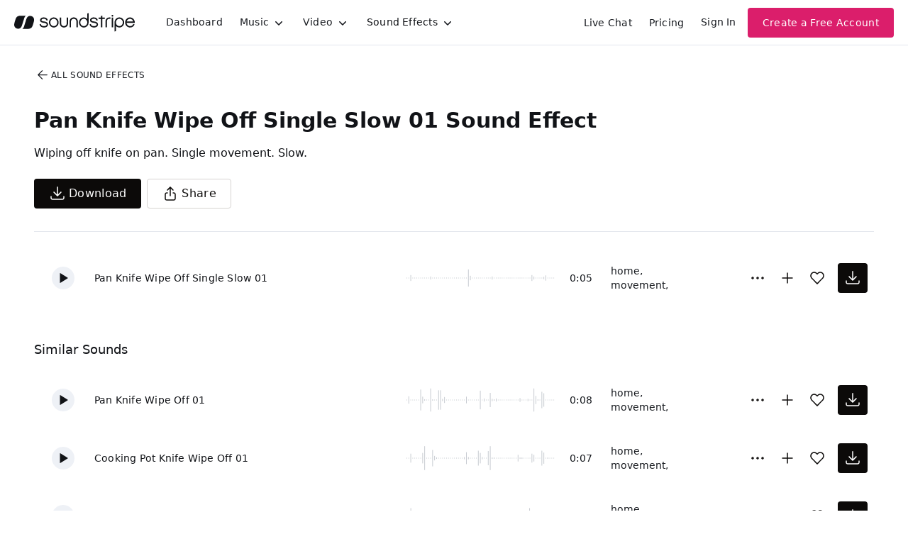

--- FILE ---
content_type: text/html
request_url: https://js.chargebee.com/assets/cbjs-2025.12.23-13.54/v2/master.html?site=soundstripe&env=production
body_size: -2387
content:
<!DOCTYPE html>
<html>
  <head>
    <meta charset="UTF-8">
    <title>Chargebee</title>
  <script nonce="mQFP0KmlkB1pxxAzM8R8rP5t" type="text/javascript" src="https://js.chargebee.com/assets/cbjs-2025.12.23-13.54/v2/master-848cee7e8d75ca3d28ad.js"></script><script nonce="mQFP0KmlkB1pxxAzM8R8rP5t">window._hp_csp_nonce = "mQFP0KmlkB1pxxAzM8R8rP5t"</script>
</head>
  <body>
  </body>
</html>

--- FILE ---
content_type: image/svg+xml
request_url: https://cdn.soundstripe.com/uploads/sound_effect/35559/waveform_base_FOLEY_KITCHEN_Cooking_Pot_Knife_Wipe_Off_Slow_01.svg?token=2082759916_e25e4ab3409fb2202d6d587c3f2151d2a7224445a6667ed881003b586d0c62b7
body_size: 3189
content:
<svg xmlns="http://www.w3.org/2000/svg" xmlns:xlink="http://www.w3/org/1999/xlink" viewBox="0 0 225 38" preserveAspectRatio="none" width="100%" height="100%" fill="#C4C8CE"><g id="waveform-3635e9da-9e54-4d83-942c-d47ce50951af"><rect x="0" y="18.5" width="1" height="1"/><rect x="3" y="18.5" width="1" height="1"/><rect x="6" y="6.5" width="1" height="25"/><rect x="9" y="18.5" width="1" height="1"/><rect x="12" y="17.0" width="1" height="4"/><rect x="15" y="18.5" width="1" height="1"/><rect x="18" y="11.5" width="1" height="15"/><rect x="21" y="11.5" width="1" height="15"/><rect x="24" y="18.0" width="1" height="2"/><rect x="27" y="18.5" width="1" height="1"/><rect x="30" y="18.5" width="1" height="1"/><rect x="33" y="3.5" width="1" height="31"/><rect x="36" y="14.5" width="1" height="9"/><rect x="39" y="18.0" width="1" height="2"/><rect x="42" y="18.5" width="1" height="1"/><rect x="45" y="18.5" width="1" height="1"/><rect x="48" y="18.5" width="1" height="1"/><rect x="51" y="18.5" width="1" height="1"/><rect x="54" y="18.5" width="1" height="1"/><rect x="57" y="18.5" width="1" height="1"/><rect x="60" y="18.5" width="1" height="1"/><rect x="63" y="18.5" width="1" height="1"/><rect x="66" y="18.5" width="1" height="1"/><rect x="69" y="18.5" width="1" height="1"/><rect x="72" y="18.5" width="1" height="1"/><rect x="75" y="8.0" width="1" height="22"/><rect x="78" y="10.0" width="1" height="18"/><rect x="81" y="18.5" width="1" height="1"/><rect x="84" y="18.5" width="1" height="1"/><rect x="87" y="17.5" width="1" height="3"/><rect x="90" y="18.0" width="1" height="2"/><rect x="93" y="18.5" width="1" height="1"/><rect x="96" y="13.0" width="1" height="12"/><rect x="99" y="18.0" width="1" height="2"/><rect x="102" y="17.5" width="1" height="3"/><rect x="105" y="18.5" width="1" height="1"/><rect x="108" y="18.5" width="1" height="1"/><rect x="111" y="4.0" width="1" height="30"/><rect x="114" y="18.0" width="1" height="2"/><rect x="117" y="18.5" width="1" height="1"/><rect x="120" y="18.5" width="1" height="1"/><rect x="123" y="8.5" width="1" height="21"/><rect x="126" y="13.5" width="1" height="11"/><rect x="129" y="17.5" width="1" height="3"/><rect x="132" y="17.5" width="1" height="3"/><rect x="135" y="18.5" width="1" height="1"/><rect x="138" y="18.5" width="1" height="1"/><rect x="141" y="18.5" width="1" height="1"/><rect x="144" y="18.5" width="1" height="1"/><rect x="147" y="18.5" width="1" height="1"/><rect x="150" y="18.5" width="1" height="1"/><rect x="153" y="18.5" width="1" height="1"/><rect x="156" y="18.5" width="1" height="1"/><rect x="159" y="18.5" width="1" height="1"/><rect x="162" y="18.5" width="1" height="1"/><rect x="165" y="18.5" width="1" height="1"/><rect x="168" y="7.0" width="1" height="24"/><rect x="171" y="17.5" width="1" height="3"/><rect x="174" y="18.5" width="1" height="1"/><rect x="177" y="18.5" width="1" height="1"/><rect x="180" y="18.5" width="1" height="1"/><rect x="183" y="18.5" width="1" height="1"/><rect x="186" y="18.5" width="1" height="1"/><rect x="189" y="14.0" width="1" height="10"/><rect x="192" y="14.5" width="1" height="9"/><rect x="195" y="14.5" width="1" height="9"/><rect x="198" y="18.5" width="1" height="1"/><rect x="201" y="4.0" width="1" height="30"/><rect x="204" y="14.0" width="1" height="10"/><rect x="207" y="18.5" width="1" height="1"/><rect x="210" y="18.0" width="1" height="2"/><rect x="213" y="17.5" width="1" height="3"/><rect x="216" y="18.5" width="1" height="1"/><rect x="219" y="18.5" width="1" height="1"/><rect x="222" y="18.5" width="1" height="1"/></g></svg>


--- FILE ---
content_type: image/svg+xml
request_url: https://cdn.soundstripe.com/uploads/sound_effect/35709/waveform_base_FOLEY_KITCHEN_Pan_Knife_Wipe_Off_Single_Slow_01.svg?token=2082794193_a3727ac458e897f37a2550eab8f031f8098cf8f6ae693fab46e3193b7a9d0717
body_size: 3180
content:
<svg xmlns="http://www.w3.org/2000/svg" xmlns:xlink="http://www.w3/org/1999/xlink" viewBox="0 0 225 38" preserveAspectRatio="none" width="100%" height="100%" fill="#C4C8CE"><g id="waveform-8fc9265e-0779-4dc1-a5ac-cef0b10caff5"><rect x="0" y="18.5" width="1" height="1"/><rect x="3" y="18.5" width="1" height="1"/><rect x="6" y="15.0" width="1" height="8"/><rect x="9" y="18.5" width="1" height="1"/><rect x="12" y="18.5" width="1" height="1"/><rect x="15" y="18.5" width="1" height="1"/><rect x="18" y="18.5" width="1" height="1"/><rect x="21" y="18.5" width="1" height="1"/><rect x="24" y="18.5" width="1" height="1"/><rect x="27" y="18.5" width="1" height="1"/><rect x="30" y="18.5" width="1" height="1"/><rect x="33" y="18.5" width="1" height="1"/><rect x="36" y="17.0" width="1" height="4"/><rect x="39" y="18.5" width="1" height="1"/><rect x="42" y="18.5" width="1" height="1"/><rect x="45" y="18.5" width="1" height="1"/><rect x="48" y="18.5" width="1" height="1"/><rect x="51" y="18.5" width="1" height="1"/><rect x="54" y="18.5" width="1" height="1"/><rect x="57" y="18.5" width="1" height="1"/><rect x="60" y="18.5" width="1" height="1"/><rect x="63" y="18.5" width="1" height="1"/><rect x="66" y="18.5" width="1" height="1"/><rect x="69" y="18.5" width="1" height="1"/><rect x="72" y="18.5" width="1" height="1"/><rect x="75" y="18.5" width="1" height="1"/><rect x="78" y="18.5" width="1" height="1"/><rect x="81" y="18.5" width="1" height="1"/><rect x="84" y="18.5" width="1" height="1"/><rect x="87" y="18.5" width="1" height="1"/><rect x="90" y="18.5" width="1" height="1"/><rect x="93" y="7.5" width="1" height="23"/><rect x="96" y="16.0" width="1" height="6"/><rect x="99" y="18.5" width="1" height="1"/><rect x="102" y="18.5" width="1" height="1"/><rect x="105" y="18.5" width="1" height="1"/><rect x="108" y="18.5" width="1" height="1"/><rect x="111" y="18.5" width="1" height="1"/><rect x="114" y="18.5" width="1" height="1"/><rect x="117" y="18.5" width="1" height="1"/><rect x="120" y="18.5" width="1" height="1"/><rect x="123" y="18.5" width="1" height="1"/><rect x="126" y="18.5" width="1" height="1"/><rect x="129" y="17.0" width="1" height="4"/><rect x="132" y="18.5" width="1" height="1"/><rect x="135" y="18.5" width="1" height="1"/><rect x="138" y="18.5" width="1" height="1"/><rect x="141" y="18.5" width="1" height="1"/><rect x="144" y="18.5" width="1" height="1"/><rect x="147" y="18.5" width="1" height="1"/><rect x="150" y="18.5" width="1" height="1"/><rect x="153" y="18.5" width="1" height="1"/><rect x="156" y="18.5" width="1" height="1"/><rect x="159" y="18.5" width="1" height="1"/><rect x="162" y="18.5" width="1" height="1"/><rect x="165" y="18.5" width="1" height="1"/><rect x="168" y="18.5" width="1" height="1"/><rect x="171" y="18.5" width="1" height="1"/><rect x="174" y="18.5" width="1" height="1"/><rect x="177" y="18.5" width="1" height="1"/><rect x="180" y="18.5" width="1" height="1"/><rect x="183" y="18.5" width="1" height="1"/><rect x="186" y="18.5" width="1" height="1"/><rect x="189" y="15.0" width="1" height="8"/><rect x="192" y="17.0" width="1" height="4"/><rect x="195" y="18.5" width="1" height="1"/><rect x="198" y="18.5" width="1" height="1"/><rect x="201" y="18.5" width="1" height="1"/><rect x="204" y="18.5" width="1" height="1"/><rect x="207" y="17.5" width="1" height="3"/><rect x="210" y="15.5" width="1" height="7"/><rect x="213" y="18.5" width="1" height="1"/><rect x="216" y="18.5" width="1" height="1"/><rect x="219" y="18.5" width="1" height="1"/><rect x="222" y="18.5" width="1" height="1"/></g></svg>


--- FILE ---
content_type: image/svg+xml
request_url: https://cdn.soundstripe.com/uploads/sound_effect/35556/waveform_base_FOLEY_KITCHEN_Cooking_Pot_Knife_Wipe_Off_01.svg?token=2082759916_ca0e47d3bdba7835cc951fdf3560bc4856ff45c78b01cf76b5d605924c728975
body_size: 3147
content:
<svg xmlns="http://www.w3.org/2000/svg" xmlns:xlink="http://www.w3/org/1999/xlink" viewBox="0 0 225 38" preserveAspectRatio="none" width="100%" height="100%" fill="#C4C8CE"><g id="waveform-df065e61-1c55-4d29-810d-390c49347d09"><rect x="0" y="18.5" width="1" height="1"/><rect x="3" y="18.5" width="1" height="1"/><rect x="6" y="13.0" width="1" height="12"/><rect x="9" y="18.5" width="1" height="1"/><rect x="12" y="18.5" width="1" height="1"/><rect x="15" y="18.5" width="1" height="1"/><rect x="18" y="18.5" width="1" height="1"/><rect x="21" y="18.5" width="1" height="1"/><rect x="24" y="12.0" width="1" height="14"/><rect x="27" y="3.0" width="1" height="32"/><rect x="30" y="18.5" width="1" height="1"/><rect x="33" y="18.5" width="1" height="1"/><rect x="36" y="18.5" width="1" height="1"/><rect x="39" y="8.0" width="1" height="22"/><rect x="42" y="16.0" width="1" height="6"/><rect x="45" y="18.0" width="1" height="2"/><rect x="48" y="18.5" width="1" height="1"/><rect x="51" y="18.5" width="1" height="1"/><rect x="54" y="18.5" width="1" height="1"/><rect x="57" y="18.5" width="1" height="1"/><rect x="60" y="18.5" width="1" height="1"/><rect x="63" y="18.5" width="1" height="1"/><rect x="66" y="18.5" width="1" height="1"/><rect x="69" y="18.5" width="1" height="1"/><rect x="72" y="18.5" width="1" height="1"/><rect x="75" y="18.5" width="1" height="1"/><rect x="78" y="18.5" width="1" height="1"/><rect x="81" y="18.5" width="1" height="1"/><rect x="84" y="18.5" width="1" height="1"/><rect x="87" y="17.5" width="1" height="3"/><rect x="90" y="11.0" width="1" height="16"/><rect x="93" y="17.5" width="1" height="3"/><rect x="96" y="18.5" width="1" height="1"/><rect x="99" y="18.5" width="1" height="1"/><rect x="102" y="18.5" width="1" height="1"/><rect x="105" y="18.5" width="1" height="1"/><rect x="108" y="9.0" width="1" height="20"/><rect x="111" y="12.0" width="1" height="14"/><rect x="114" y="17.5" width="1" height="3"/><rect x="117" y="18.5" width="1" height="1"/><rect x="120" y="18.5" width="1" height="1"/><rect x="123" y="9.5" width="1" height="19"/><rect x="126" y="3.0" width="1" height="32"/><rect x="129" y="18.0" width="1" height="2"/><rect x="132" y="18.0" width="1" height="2"/><rect x="135" y="18.5" width="1" height="1"/><rect x="138" y="18.5" width="1" height="1"/><rect x="141" y="18.5" width="1" height="1"/><rect x="144" y="18.5" width="1" height="1"/><rect x="147" y="18.5" width="1" height="1"/><rect x="150" y="18.5" width="1" height="1"/><rect x="153" y="18.5" width="1" height="1"/><rect x="156" y="18.5" width="1" height="1"/><rect x="159" y="18.5" width="1" height="1"/><rect x="162" y="18.5" width="1" height="1"/><rect x="165" y="18.5" width="1" height="1"/><rect x="168" y="14.5" width="1" height="9"/><rect x="171" y="18.0" width="1" height="2"/><rect x="174" y="18.0" width="1" height="2"/><rect x="177" y="18.5" width="1" height="1"/><rect x="180" y="18.5" width="1" height="1"/><rect x="183" y="18.5" width="1" height="1"/><rect x="186" y="18.5" width="1" height="1"/><rect x="189" y="13.0" width="1" height="12"/><rect x="192" y="14.5" width="1" height="9"/><rect x="195" y="18.5" width="1" height="1"/><rect x="198" y="18.5" width="1" height="1"/><rect x="201" y="18.5" width="1" height="1"/><rect x="204" y="9.0" width="1" height="20"/><rect x="207" y="11.5" width="1" height="15"/><rect x="210" y="18.5" width="1" height="1"/><rect x="213" y="18.0" width="1" height="2"/><rect x="216" y="18.5" width="1" height="1"/><rect x="219" y="18.5" width="1" height="1"/><rect x="222" y="18.5" width="1" height="1"/></g></svg>


--- FILE ---
content_type: image/svg+xml
request_url: https://cdn.soundstripe.com/uploads/sound_effect/35707/waveform_base_FOLEY_KITCHEN_Pan_Knife_Wipe_Off_01.svg?token=2082759923_a071457b245da9fb81dce94e4f604975c8c6521c252cb6563e06056b50413f82
body_size: 3273
content:
<svg xmlns="http://www.w3.org/2000/svg" xmlns:xlink="http://www.w3/org/1999/xlink" viewBox="0 0 225 38" preserveAspectRatio="none" width="100%" height="100%" fill="#C4C8CE"><g id="waveform-22b301c6-09f8-45ed-b67c-13f2aa718d23"><rect x="0" y="18.5" width="1" height="1"/><rect x="3" y="14.0" width="1" height="10"/><rect x="6" y="18.5" width="1" height="1"/><rect x="9" y="18.5" width="1" height="1"/><rect x="12" y="18.5" width="1" height="1"/><rect x="15" y="18.5" width="1" height="1"/><rect x="18" y="18.5" width="1" height="1"/><rect x="21" y="5.0" width="1" height="28"/><rect x="24" y="14.5" width="1" height="9"/><rect x="27" y="18.0" width="1" height="2"/><rect x="30" y="18.5" width="1" height="1"/><rect x="33" y="18.5" width="1" height="1"/><rect x="36" y="3.5" width="1" height="31"/><rect x="39" y="18.0" width="1" height="2"/><rect x="42" y="18.5" width="1" height="1"/><rect x="45" y="18.5" width="1" height="1"/><rect x="48" y="6.0" width="1" height="26"/><rect x="51" y="6.0" width="1" height="26"/><rect x="54" y="17.5" width="1" height="3"/><rect x="57" y="15.0" width="1" height="8"/><rect x="60" y="18.5" width="1" height="1"/><rect x="63" y="18.5" width="1" height="1"/><rect x="66" y="18.5" width="1" height="1"/><rect x="69" y="18.5" width="1" height="1"/><rect x="72" y="18.5" width="1" height="1"/><rect x="75" y="18.5" width="1" height="1"/><rect x="78" y="18.5" width="1" height="1"/><rect x="81" y="18.5" width="1" height="1"/><rect x="84" y="18.5" width="1" height="1"/><rect x="87" y="18.5" width="1" height="1"/><rect x="90" y="14.5" width="1" height="9"/><rect x="93" y="18.5" width="1" height="1"/><rect x="96" y="18.5" width="1" height="1"/><rect x="99" y="18.5" width="1" height="1"/><rect x="102" y="18.5" width="1" height="1"/><rect x="105" y="18.5" width="1" height="1"/><rect x="108" y="18.5" width="1" height="1"/><rect x="111" y="6.5" width="1" height="25"/><rect x="114" y="18.5" width="1" height="1"/><rect x="117" y="17.0" width="1" height="4"/><rect x="120" y="18.5" width="1" height="1"/><rect x="123" y="18.5" width="1" height="1"/><rect x="126" y="9.5" width="1" height="19"/><rect x="129" y="17.5" width="1" height="3"/><rect x="132" y="18.0" width="1" height="2"/><rect x="135" y="17.0" width="1" height="4"/><rect x="138" y="18.5" width="1" height="1"/><rect x="141" y="18.5" width="1" height="1"/><rect x="144" y="18.5" width="1" height="1"/><rect x="147" y="18.5" width="1" height="1"/><rect x="150" y="18.5" width="1" height="1"/><rect x="153" y="18.5" width="1" height="1"/><rect x="156" y="18.5" width="1" height="1"/><rect x="159" y="18.5" width="1" height="1"/><rect x="162" y="18.5" width="1" height="1"/><rect x="165" y="18.5" width="1" height="1"/><rect x="168" y="18.5" width="1" height="1"/><rect x="171" y="16.5" width="1" height="5"/><rect x="174" y="18.5" width="1" height="1"/><rect x="177" y="18.5" width="1" height="1"/><rect x="180" y="18.5" width="1" height="1"/><rect x="183" y="17.5" width="1" height="3"/><rect x="186" y="18.5" width="1" height="1"/><rect x="189" y="18.5" width="1" height="1"/><rect x="192" y="3.5" width="1" height="31"/><rect x="195" y="13.5" width="1" height="11"/><rect x="198" y="18.0" width="1" height="2"/><rect x="201" y="18.5" width="1" height="1"/><rect x="204" y="8.0" width="1" height="22"/><rect x="207" y="10.0" width="1" height="18"/><rect x="210" y="18.5" width="1" height="1"/><rect x="213" y="18.5" width="1" height="1"/><rect x="216" y="18.5" width="1" height="1"/><rect x="219" y="18.5" width="1" height="1"/><rect x="222" y="18.5" width="1" height="1"/></g></svg>
